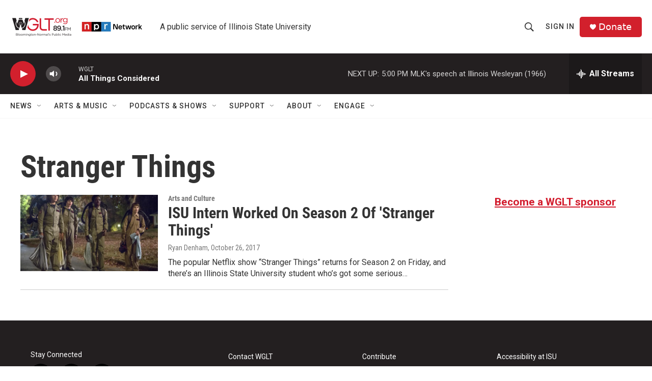

--- FILE ---
content_type: text/html; charset=utf-8
request_url: https://www.google.com/recaptcha/api2/aframe
body_size: 267
content:
<!DOCTYPE HTML><html><head><meta http-equiv="content-type" content="text/html; charset=UTF-8"></head><body><script nonce="bgnzzLHiQIPnA-U03KJOtA">/** Anti-fraud and anti-abuse applications only. See google.com/recaptcha */ try{var clients={'sodar':'https://pagead2.googlesyndication.com/pagead/sodar?'};window.addEventListener("message",function(a){try{if(a.source===window.parent){var b=JSON.parse(a.data);var c=clients[b['id']];if(c){var d=document.createElement('img');d.src=c+b['params']+'&rc='+(localStorage.getItem("rc::a")?sessionStorage.getItem("rc::b"):"");window.document.body.appendChild(d);sessionStorage.setItem("rc::e",parseInt(sessionStorage.getItem("rc::e")||0)+1);localStorage.setItem("rc::h",'1768856456005');}}}catch(b){}});window.parent.postMessage("_grecaptcha_ready", "*");}catch(b){}</script></body></html>